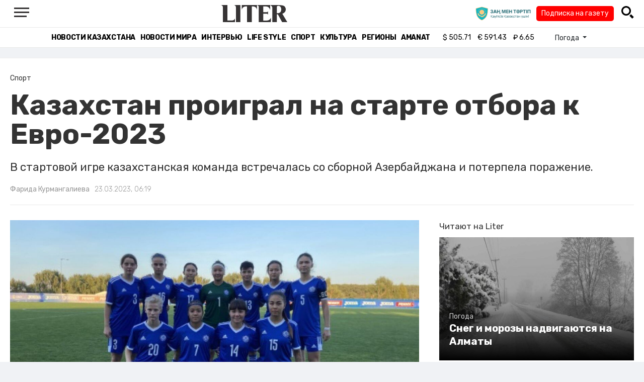

--- FILE ---
content_type: text/html; charset=UTF-8
request_url: https://liter.kz/kazakhstan-proigral-na-starte-otbora-k-evro-2023-1679517425/
body_size: 10581
content:
<!DOCTYPE html>
<html lang="ru" class="no-js" prefix="og: http://ogp.me/ns#">
<head >
    <title>Казахстан проиграл на старте отбора к Евро-2023</title>

    <link rel="canonical" href="https://liter.kz/kazakhstan-proigral-na-starte-otbora-k-evro-2023-1679517425/"/>

    
    <meta charset="UTF-8" />
<meta name="keywords" content="Спорт, Футбол, девушки" />
<meta name="description" content="В стартовой игре казахстанская команда встречалась со сборной Азербайджана и потерпела поражение." />
<meta name="robots" content="follow, index, max-snippet:-1, max-video-preview:-1, max-image-preview:large" />
<meta name="news_keywords" content="Спорт, Футбол, девушки" />
<meta property="og:site_name" content="Новости Казахстана - Liter.kz" />
<meta property="og:title" content="Казахстан проиграл на старте отбора к Евро-2023" />
<meta property="og:description" content="В стартовой игре казахстанская команда встречалась со сборной Азербайджана и потерпела поражение." />
<meta property="og:url" content="https://liter.kz/kazakhstan-proigral-na-starte-otbora-k-evro-2023-1679517425/" />
<meta property="og:locale" content="ru_RU" />
<meta property="og:image" content="https://liter.kz/cache/imagine/1200/uploads/news/2023/03/23/641b66f105c63228677774.jpg" />
<meta property="og:type" content="article" />
<meta property="og:image:alt" content="Казахстан проиграл на старте отбора к Евро-2023" />
<meta property="twitter:image" content="https://liter.kz/cache/imagine/1200/uploads/news/2023/03/23/641b66f105c63228677774.jpg" />
<meta property="og:image:secure_url" content="https://liter.kz/cache/imagine/1200/uploads/news/2023/03/23/641b66f105c63228677774.jpg" />
<meta property="og:image:width" content="1200" />
<meta property="og:image:height" content="720" />
<meta property="og:image:type" content="image/jpeg" />
<meta property="article:tag" content="Спорт, Футбол, девушки" />
<meta property="article:section" content="Спорт" />
<meta property="article:published_time" content="2023-03-23T06:19:00+05:00" />
<meta property="article:modified_time" content="2023-03-23T00:20:08+05:00" />
<meta property="og:updated_time" content="2023-03-23T00:20:08+05:00" />
<meta property="twitter:card" content="summary_large_image" />
<meta property="twitter:title" content="Казахстан проиграл на старте отбора к Евро-2023" />
<meta property="twitter:description" content="В стартовой игре казахстанская команда встречалась со сборной Азербайджана и потерпела поражение." />

    <link href="https://liter.kz/favicon.ico" rel="icon" type="image/x-icon" />
    <link href="https://liter.kz/favicon.ico" rel="shortcut icon" type="image/vnd.microsoft.icon" />
    <link rel="icon" type="image/png" sizes="16x16" href="/build/favicons/favicon-16x16.png">
    <link rel="icon" type="image/png" sizes="32x32" href="/build/favicons/favicon-32x32.png">
    <link rel="apple-touch-icon" sizes="57x57" href="/build/favicons/apple-icon-57x57.png">
    <link rel="apple-touch-icon" sizes="60x60" href="/build/favicons/apple-icon-60x60.png">
    <link rel="apple-touch-icon" sizes="72x72" href="/build/favicons/apple-icon-72x72.png">
    <link rel="apple-touch-icon" sizes="76x76" href="/build/favicons/apple-icon-76x76.png">
    <link rel="apple-touch-icon" sizes="114x114" href="/build/favicons/apple-icon-114x114.png">
    <link rel="apple-touch-icon" sizes="120x120" href="/build/favicons/apple-icon-120x120.png">
    <link rel="apple-touch-icon" sizes="144x144" href="/build/favicons/apple-icon-144x144.png">
    <link rel="apple-touch-icon" sizes="152x152" href="/build/favicons/apple-icon-152x152.png">
    <link rel="apple-touch-icon" sizes="180x180" href="/build/favicons/apple-icon-180x180.png">
    <link rel="icon" type="image/png" sizes="192x192" href="/build/favicons/android-icon-192x192.png">
    <link rel="icon" type="image/png" sizes="96x96" href="/build/favicons/favicon-96x96.png">
    <link rel="manifest" href="/build/favicons/manifest.json">
    <meta name="msapplication-TileColor" content="#ffffff">
    <meta name="msapplication-TileImage" content="/build/favicons/ms-icon-144x144.png">
    <meta name="theme-color" content="#ffffff">
    <meta name="viewport" content="width=device-width, initial-scale=1, shrink-to-fit=no">
    <meta name="pmail-verification" content="1fcf2bad9c4405f22ce95a51c314a6cb">
    <link href="//fonts.googleapis.com" rel="dns-prefetch preconnect"/>
    <link href="//www.youtube.com" rel="dns-prefetch preconnect"/>
    <link rel="preconnect" href="https://fonts.googleapis.com">
    <link rel="preconnect" href="https://fonts.gstatic.com" crossorigin>
    <link href="https://fonts.googleapis.com/css2?family=Rubik:wght@300;400;500;700&display=swap" rel="stylesheet">

    <!-- Google tag (gtag.js) -->
    <script async src="https://www.googletagmanager.com/gtag/js?id=G-DW7XF2E5MB"></script>
    <script>
        window.dataLayer = window.dataLayer || [];
        function gtag(){dataLayer.push(arguments);}
        gtag('js', new Date());

        gtag('config', 'G-DW7XF2E5MB');
    </script>

                <link rel="stylesheet" href="/build/app.e8f113cb.css">
        <style>
            .hidden {
                display: none !important;
            }
        </style>
    <link href="/custom.css?1767643194" rel="stylesheet" type="text/css">
    

    <link rel="stylesheet" href="/build/news-view.5bcd5c48.css">

                 <script type="application/ld+json">{"@context":"https:\/\/schema.org","@type":"WebSite","@id":"https:\/\/liter.kz\/#website","url":"https:\/\/liter.kz\/","name":"\u041a\u0430\u0437\u0430\u0445\u0441\u0442\u0430\u043d \u043f\u0440\u043e\u0438\u0433\u0440\u0430\u043b \u043d\u0430 \u0441\u0442\u0430\u0440\u0442\u0435 \u043e\u0442\u0431\u043e\u0440\u0430 \u043a \u0415\u0432\u0440\u043e-2023","potentialAction":{"@type":"SearchAction","target":"https:\/\/liter.kz\/search\/?search_text={search_term_string}","query-input":"required name=search_term_string"}}</script>
         <script type="application/ld+json">{"@context":"http:\/\/schema.org","@type":"WebPage","headline":"\u041a\u0430\u0437\u0430\u0445\u0441\u0442\u0430\u043d \u043f\u0440\u043e\u0438\u0433\u0440\u0430\u043b \u043d\u0430 \u0441\u0442\u0430\u0440\u0442\u0435 \u043e\u0442\u0431\u043e\u0440\u0430 \u043a \u0415\u0432\u0440\u043e-2023","url":"https:\/\/liter.kz\/","image":{"@type":"ImageObject","url":"https:\/\/liter.kz\/build\/images\/default.jpg","width":1200,"height":740}}</script>
         <script type="application/ld+json">{"@context":"https:\/\/schema.org","@type":"Organization","@id":"https:\/\/liter.kz\/#organization","name":"Liter.kz","email":"liternews@mail.ru","url":"https:\/\/liter.kz\/","sameAs":["http:\/\/www.facebook.com\/literkz","http:\/\/twitter.com\/intent\/follow?source=followbutton\u0026variant=1.0\u0026screen_name=Literkz","http:\/\/www.youtube.com\/channel\/UCgY7BC-BSDIokqg9hnvbHKQ?sub_confirmation=1","http:\/\/vk.com\/liter_kz","https:\/\/t.me\/liternews"],"address":{"@type":"PostalAddress","streetAddress":"\u043f\u0440. \u041a\u0443\u043d\u0430\u0435\u0432\u0430, 12\/1","addressLocality":"\u0433. \u041d\u0443\u0440-\u0421\u0443\u043b\u0442\u0430\u043d","addressRegion":"\u0433. \u041d\u0443\u0440-\u0421\u0443\u043b\u0442\u0430\u043d","postalCode":"010017","addressCountry":{"@type":"Country","name":"KZ"}},"contactPoint":{"@type":"ContactPoint","telephone":"+7 (7172) 76-84-66","contactType":"technical support"},"logo":{"@type":"ImageObject","url":"https:\/\/liter.kz\/build\/images\/liter-logo-news.png","width":233,"height":60}}</script>
    

    <script type="application/ld+json">{"@context":"https:\/\/schema.org","@type":"NewsArticle","name":"\u041a\u0430\u0437\u0430\u0445\u0441\u0442\u0430\u043d \u043f\u0440\u043e\u0438\u0433\u0440\u0430\u043b \u043d\u0430 \u0441\u0442\u0430\u0440\u0442\u0435 \u043e\u0442\u0431\u043e\u0440\u0430 \u043a \u0415\u0432\u0440\u043e-2023","headline":"\u041a\u0430\u0437\u0430\u0445\u0441\u0442\u0430\u043d \u043f\u0440\u043e\u0438\u0433\u0440\u0430\u043b \u043d\u0430 \u0441\u0442\u0430\u0440\u0442\u0435 \u043e\u0442\u0431\u043e\u0440\u0430 \u043a \u0415\u0432\u0440\u043e-2023","description":"\u0412 \u0441\u0442\u0430\u0440\u0442\u043e\u0432\u043e\u0439 \u0438\u0433\u0440\u0435 \u043a\u0430\u0437\u0430\u0445\u0441\u0442\u0430\u043d\u0441\u043a\u0430\u044f \u043a\u043e\u043c\u0430\u043d\u0434\u0430 \u0432\u0441\u0442\u0440\u0435\u0447\u0430\u043b\u0430\u0441\u044c \u0441\u043e \u0441\u0431\u043e\u0440\u043d\u043e\u0439 \u0410\u0437\u0435\u0440\u0431\u0430\u0439\u0434\u0436\u0430\u043d\u0430 \u0438 \u043f\u043e\u0442\u0435\u0440\u043f\u0435\u043b\u0430 \u043f\u043e\u0440\u0430\u0436\u0435\u043d\u0438\u0435.","articleBody":"\u0416\u0435\u043d\u0441\u043a\u0430\u044f \u0441\u0431\u043e\u0440\u043d\u0430\u044f \u041a\u0430\u0437\u0430\u0445\u0441\u0442\u0430\u043d\u0430 \u043f\u043e \u0444\u0443\u0442\u0431\u043e\u043b\u0443 \u0434\u043e 17 \u043b\u0435\u0442\u0026nbsp;\u043d\u0435\u0443\u0434\u0430\u0447\u043d\u043e \u043f\u0440\u043e\u0432\u0435\u043b\u0430 \u0441\u0442\u0430\u0440\u0442\u043e\u0432\u044b\u0439 \u043c\u0430\u0442\u0447 \u0433\u0440\u0443\u043f\u043f\u044b B2 \u043e\u0442\u0431\u043e\u0440\u043e\u0447\u043d\u043e\u0433\u043e \u0440\u0430\u0443\u043d\u0434\u0430\u0026nbsp;\u0447\u0435\u043c\u043f\u0438\u043e\u043d\u0430\u0442\u0430 \u0415\u0432\u0440\u043e\u043f\u044b-2023, \u043a\u043e\u0442\u043e\u0440\u044b\u0439 \u043f\u0440\u043e\u0445\u043e\u0434\u0438\u0442 \u0432\u0026nbsp;\u0411\u043e\u0441\u043d\u0438\u0438 \u0438 \u0413\u0435\u0440\u0446\u0435\u0433\u043e\u0432\u0438\u043d\u0435, \u043f\u0435\u0440\u0435\u0434\u0430\u0435\u0442 Liter.kz \u0441\u043e \u0441\u0441\u044b\u043b\u043a\u043e\u0439 \u043d\u0430 Sports.kz.\r\n\r\n\u0412 \u0441\u0442\u0430\u0440\u0442\u043e\u0432\u043e\u0439 \u0438\u0433\u0440\u0435 \u0433\u0440\u0443\u043f\u043f\u044b \u043a\u0430\u0437\u0430\u0445\u0441\u0442\u0430\u043d\u0441\u043a\u0430\u044f \u043a\u043e\u043c\u0430\u043d\u0434\u0430 \u0432\u0441\u0442\u0440\u0435\u0447\u0430\u043b\u0430\u0441\u044c \u0441\u043e \u0441\u0431\u043e\u0440\u043d\u043e\u0439 \u0410\u0437\u0435\u0440\u0431\u0430\u0439\u0434\u0436\u0430\u043d\u0430 \u0438 \u043f\u043e\u0442\u0435\u0440\u043f\u0435\u043b\u0430 \u043f\u043e\u0440\u0430\u0436\u0435\u043d\u0438\u0435 \u0441\u043e \u0441\u0447\u0435\u0442\u043e\u043c 0:2. \u041d\u0430 17-\u0439 \u043c\u0438\u043d\u0443\u0442\u0435 \u0410\u0439\u0448\u0430\u043d \u0421\u0430\u043b\u0430\u043c\u0437\u0430\u0434\u0435 \u043e\u0442\u043a\u0440\u044b\u043b\u0430 \u0441\u0447\u0435\u0442 \u0441 \u043f\u0435\u043d\u0430\u043b\u044c\u0442\u0438. \u041d\u0430 80-\u0439 \u043c\u0438\u043d\u0443\u0442\u0435 \u0410\u0439\u0434\u0430\u043d \u0413\u0430\u0441\u0430\u043d\u043e\u0432\u0430 \u0437\u0430\u043a\u0440\u0435\u043f\u0438\u043b\u0430 \u0443\u0441\u043f\u0435\u0445 \u0430\u0437\u0435\u0440\u0431\u0430\u0439\u0434\u0436\u0430\u043d\u043e\u043a.\r\n\r\n\u0412 \u0434\u0440\u0443\u0433\u043e\u043c \u043c\u0430\u0442\u0447\u0435 \u0433\u0440\u0443\u043f\u043f\u044b B2 \u0441\u0431\u043e\u0440\u043d\u0430\u044f \u0411\u043e\u0441\u043d\u0438\u0438 \u0438 \u0413\u0435\u0440\u0446\u0435\u0433\u043e\u0432\u0438\u043d\u044b \u043e\u0431\u044b\u0433\u0440\u0430\u043b\u0430 \u043a\u043e\u043c\u0430\u043d\u0434\u0443 \u0427\u0435\u0440\u043d\u043e\u0433\u043e\u0440\u0438\u0438 (4:2). \u0412\u043e \u0432\u0442\u043e\u0440\u043e\u043c \u0442\u0443\u0440\u0435, 25 \u043c\u0430\u0440\u0442\u0430, \u041a\u0430\u0437\u0430\u0445\u0441\u0442\u0430\u043d \u0441\u044b\u0433\u0440\u0430\u0435\u0442 \u0441 \u0427\u0435\u0440\u043d\u043e\u0433\u043e\u0440\u0438\u0435\u0439.","dateCreated":"2023-03-23T02:37:05+06:00","datePublished":"2023-03-23T06:19:00+05:00","dateModified":"2023-03-23T00:20:08+05:00","articleSection":"\u0421\u043f\u043e\u0440\u0442","publisher":{"@type":"Organization","name":"Liter.kz","url":"\/","address":{"@type":"PostalAddress","streetAddress":"\u043f\u0440. \u041a\u0443\u043d\u0430\u0435\u0432\u0430, 12\/1","addressLocality":"\u0433. \u0410\u0441\u0442\u0430\u043d\u0430","addressRegion":"\u0433. \u0410\u0441\u0442\u0430\u043d\u0430","postalCode":"010017","addressCountry":{"@type":"Country","name":"KZ"}},"contactPoint":{"@type":"ContactPoint","telephone":"+7 (7172) 76-84-66","contactType":"technical support"},"logo":{"@type":"ImageObject","url":"https:\/\/liter.kz\/build\/images\/liter-logo-news.png","width":233,"height":60},"sameAs":["http:\/\/www.facebook.com\/literkz","http:\/\/twitter.com\/intent\/follow?source=followbutton\u0026variant=1.0\u0026screen_name=Literkz","http:\/\/www.youtube.com\/channel\/UCgY7BC-BSDIokqg9hnvbHKQ?sub_confirmation=1","http:\/\/vk.com\/liter_kz","https:\/\/t.me\/liternews"]},"url":"https:\/\/liter.kz\/kazakhstan-proigral-na-starte-otbora-k-evro-2023-1679517425\/","mainEntityOfPage":{"@type":"WebPage","@id":"https:\/\/liter.kz\/kazakhstan-proigral-na-starte-otbora-k-evro-2023-1679517425\/","name":"\u041a\u0430\u0437\u0430\u0445\u0441\u0442\u0430\u043d \u043f\u0440\u043e\u0438\u0433\u0440\u0430\u043b \u043d\u0430 \u0441\u0442\u0430\u0440\u0442\u0435 \u043e\u0442\u0431\u043e\u0440\u0430 \u043a \u0415\u0432\u0440\u043e-2023"},"image":{"@type":"ImageObject","url":"https:\/\/liter.kz\/cache\/imagine\/1200\/uploads\/news\/2023\/03\/23\/641b66f105c63228677774.jpg","width":1200,"height":720},"author":{"@type":"Person","name":"\u0424\u0430\u0440\u0438\u0434\u0430 \u041a\u0443\u0440\u043c\u0430\u043d\u0433\u0430\u043b\u0438\u0435\u0432\u0430","url":"\/author\/nailushka_91@mail.ru\/"}}</script>
    <script type="application/ld+json">{"@context":"https:\/\/schema.org","@type":"hentry","entry-title":"\u041a\u0430\u0437\u0430\u0445\u0441\u0442\u0430\u043d \u043f\u0440\u043e\u0438\u0433\u0440\u0430\u043b \u043d\u0430 \u0441\u0442\u0430\u0440\u0442\u0435 \u043e\u0442\u0431\u043e\u0440\u0430 \u043a \u0415\u0432\u0440\u043e-2023","published":"2023-03-23T06:19:00+05:00","updated":"2023-03-23T00:20:08+05:00"}</script>
    <script type="application/ld+json">{"@context":"https:\/\/schema.org","@type":"BreadcrumbList","itemListElement":[{"@type":"ListItem","position":1,"item":{"@id":"https:\/\/liter.kz\/","url":"https:\/\/liter.kz\/","name":"\u041a\u0430\u0437\u0430\u0445\u0441\u0442\u0430\u043d \u043f\u0440\u043e\u0438\u0433\u0440\u0430\u043b \u043d\u0430 \u0441\u0442\u0430\u0440\u0442\u0435 \u043e\u0442\u0431\u043e\u0440\u0430 \u043a \u0415\u0432\u0440\u043e-2023"}},{"@type":"ListItem","position":2,"item":{"@id":"https:\/\/liter.kz\/sport\/","url":"https:\/\/liter.kz\/sport\/","name":"\u0421\u043f\u043e\u0440\u0442"}},{"@type":"ListItem","position":3,"item":{"@id":"https:\/\/liter.kz\/kazakhstan-proigral-na-starte-otbora-k-evro-2023-1679517425\/","url":"https:\/\/liter.kz\/kazakhstan-proigral-na-starte-otbora-k-evro-2023-1679517425\/","name":"\u041a\u0430\u0437\u0430\u0445\u0441\u0442\u0430\u043d \u043f\u0440\u043e\u0438\u0433\u0440\u0430\u043b \u043d\u0430 \u0441\u0442\u0430\u0440\u0442\u0435 \u043e\u0442\u0431\u043e\u0440\u0430 \u043a \u0415\u0432\u0440\u043e-2023"}}]}</script>

        <link href="https://liter.kz/kazakhstan-proigral-na-starte-otbora-k-evro-2023-1679517425/amp/" rel="amphtml"/>

        <!--В <head> сайта один раз добавьте код загрузчика-->
        <script>window.yaContextCb = window.yaContextCb || []</script>
        <script src="https://yandex.ru/ads/system/context.js" defer></script>
    <!-- Yandex.Metrika counter -->
    <script type="text/javascript" >
        (function(m,e,t,r,i,k,a){m[i]=m[i]||function(){(m[i].a=m[i].a||[]).push(arguments)};
            m[i].l=1*new Date();
            for (var j = 0; j < document.scripts.length; j++) {if (document.scripts[j].src === r) { return; }}
            k=e.createElement(t),a=e.getElementsByTagName(t)[0],k.async=1,k.src=r,a.parentNode.insertBefore(k,a)})
        (window, document, "script", "https://mc.yandex.ru/metrika/tag.js", "ym");

        ym(53375884, "init", {
            clickmap:true,
            trackLinks:true,
            accurateTrackBounce:true
        });
    </script>
    <noscript><div><img src="https://mc.yandex.ru/watch/53375884" style="position:absolute; left:-9999px;" alt="" /></div></noscript>
    <!-- /Yandex.Metrika counter -->

    <!--LiveInternet counter--><script>
        new Image().src = "https://counter.yadro.ru/hit?r"+
            escape(document.referrer)+((typeof(screen)=="undefined")?"":
                ";s"+screen.width+"*"+screen.height+"*"+(screen.colorDepth?
                    screen.colorDepth:screen.pixelDepth))+";u"+escape(document.URL)+
            ";h"+escape(document.title.substring(0,150))+
            ";"+Math.random();</script><!--/LiveInternet-->
    <script charset="UTF-8" src="//web.webpushs.com/js/push/8c16fe778fa9074f362f8a249f0e3d88_1.js" defer></script>
</head>
<body class="view-desktop">

    <section class="header header--border-bottom">
    <div class="container ">
        <div class="d-flex justify-content-between align-items-center" id="header-content">
            <div class="d-flex align-items-center">
                <a class="menu-bars"
                   onclick="document.getElementById('offCanvasLeftOverlap').classList.add('is-open');document.getElementById('js-off-canvas-overlay').classList.add('is-visible');"><i><span></span><span></span><span
                                class="last"></span></i></a>
            </div>
            <div class="d-flex align-items-center xl-mt-10 xl-mb-10">
                <a href="/" class="d-flex " rel="home">
                    <img class="site-logo" src="/build/svg/liter-logo-black.svg" alt="liter-logo" width="132" height="34"></a>
            </div>

            <div class="search-icon">
                <div class="logo30">
                    <a href="#" target="_blank" title="Закон и порядок"><img src="/uploads/ztlogo.png" class="logo30"></a>
                </div>
                <div class="podpis-gaz-div">
                    <div class="podpis-gaz">
                        <a href="https://kaspi.kz/pay/KAZAKHGAZETTERI?9446=15&started_from=QR" target="_blank" title="Подписка на газету">Подписка на газету</a>
                    </div>
                </div>
                <img src="/build/svg/iconmonstr-magnifier-3.svg"
                     alt="Поиск по сайту"
                     width="25" height="25"
                     class="search-icon__img"
                     id="search-icon"
                     onclick="document.getElementById('header-content').classList.add('hidden'); document.getElementById('search-block').classList.remove('hidden')"
                >
            </div>
        </div>
        <div class="d-flex justify-content-center align-items-center">
            <div class="search-block hidden" id="search-block">
                <div class="search__block">
                    <form action="https://liter.kz/search/" method="get" autocomplete="off"
                          class="row gx-3 align-items-center">
                        <div class="col-1 col-xl-1 text-center">
                            <button type="button" class="btn-close btn-close-white search__block-close"
                                    onclick="document.getElementById('header-content').classList.remove('hidden'); document.getElementById('search-block').classList.add('hidden')"
                                    aria-label="Закрыть"
                            ></button>
                        </div>
                        <div class="col-9 col-xl-9">
                            <input type="text"
                                   class="form-control search__block-input"
                                   name="search_text"
                                   placeholder="Поиск по сайту"
                                   title="Поиск по сайту">
                        </div>
                        <div class="col-2 col-xl-2 d-grid">
                            <button type="submit" class="btn btn-primary search__block-submit">Поиск</button>
                        </div>
                    </form>
                </div>
            </div>
        </div>
    </div>
</section>

    <section class="header-menu header--border-bottom ">
        <div class="container header-menu__wrapper d-flex justify-content-center align-items-center">
                        <a href="/kazakhstan-news/"
               class="header-menu__link d-block xl-mr-20">
                Новости Казахстана
            </a>
            <a href="/world-news/"
               class="header-menu__link d-block xl-mr-20">
                Новости мира
            </a>
                <a href="/interview/"
                   class="header-menu__link d-block xl-mr-20">
                    Интервью
                </a>
                <a href="/lajfhaki/"
                   class="header-menu__link d-block xl-mr-20">
                    Life style
                </a>
                <a href="/sport/"
                   class="header-menu__link d-block xl-mr-20">
                    Спорт
                </a>
                <a href="/culture/"
                   class="header-menu__link d-block xl-mr-20">
                    Культура
                </a>
                <a href="/regiony/"
                   class="header-menu__link d-block xl-mr-20">
                    Регионы
                </a>
                <a href="/nur-otan/"
                   class="header-menu__link d-block xl-mr-20">
                    Amanat
                </a>
            
                <div class="currency xl-pl-15 xl-pr-10">
                    <span class="currency__item"  title="курс НБРК на 23.01.2026"><span
                    class="currency__icon">$</span>&nbsp;505.71</span>                                                        <span class="currency__item"  title="курс НБРК на 23.01.2026"><span
                    class="currency__icon">€</span>&nbsp;591.43</span>                                                                    <span class="currency__item" title="курс НБРК на 23.01.2026"><span
                    class="currency__icon">₽</span>&nbsp;6.65</span>            </div>

                <div class="temperature d-flex xs-pl-10">
        <div class="d-flex align-items-center" title="Погода">
                        <a class="btn dropdown-toggle temperature__title" href="#" role="button" id="dropdownMenuLink"
               data-bs-toggle="dropdown" aria-expanded="false">
                Погода
            </a>

            <ul class="dropdown-menu dropdown-menu-lg-end" aria-labelledby="dropdownMenuLink">
                                    <li>
                        <a class="dropdown-item"
                           href="https://www.gismeteo.kz/weather-nur-sultan-5164/"
                           target="_blank"
                        >Астана: -24.7°</a>
                    </li>
                                                    <li><a class="dropdown-item"
                           href="https://www.gismeteo.kz/weather-almaty-5205/"
                           target="_blank"
                        >Алматы: -3.4°</a>
                    </li>
                                                    <li><a class="dropdown-item"
                           href="https://www.gismeteo.kz/weather-shymkent-5324/"
                           target="_blank"
                        >Шымкент: -6.1°</a>
                    </li>
                                                    <li><a class="dropdown-item"
                           href="https://www.gismeteo.kz/weather-taraz-5325/"
                           target="_blank"
                        >Тараз: -6.1°</a>
                    </li>
                                                    <li><a class="dropdown-item"
                           href="https://www.gismeteo.kz/weather-turkistan-5321/"
                           target="_blank"
                        >Туркестан: -6.7°</a>
                    </li>
                                                    <li><a class="dropdown-item"
                           href="https://www.gismeteo.kz/weather-taldykorgan-5203/"
                           target="_blank"
                        >Талдыкорган: -8.5°</a>
                    </li>
                                                    <li><a class="dropdown-item"
                           href="https://www.gismeteo.kz/weather-karaganda-5168/"
                           target="_blank"
                        >Караганда: -16.5°</a>
                    </li>
                                                    <li><a class="dropdown-item"
                           href="https://www.gismeteo.kz/weather-aktobe-5165/"
                           target="_blank"
                        >Актобе: -22.4°</a>
                    </li>
                                                    <li><a class="dropdown-item"
                           href="https://www.gismeteo.kz/weather-atyrau-11945/"
                           target="_blank"
                        >Атырау: -12.8°</a>
                    </li>
                                                    <li><a class="dropdown-item"
                           href="https://www.gismeteo.kz/weather-kostanay-4628/"
                           target="_blank"
                        >Костанай: -31.8°</a>
                    </li>
                                                    <li><a class="dropdown-item"
                           href="https://www.gismeteo.kz/weather-pavlodar-5174/"
                           target="_blank"
                        >Павлодар: -27.6°</a>
                    </li>
                                                    <li><a class="dropdown-item"
                           href="https://www.gismeteo.kz/weather-kokshetau-4616/"
                           target="_blank"
                        >Кокшетау: -30.9°</a>
                    </li>
                                                    <li><a class="dropdown-item"
                           href="https://www.gismeteo.kz/weather-aktau-5320/"
                           target="_blank"
                        >Актау: -4.2°</a>
                    </li>
                                                    <li><a class="dropdown-item"
                           href="https://www.gismeteo.kz/weather-oral-5156/"
                           target="_blank"
                        >Уральск: -14.3°</a>
                    </li>
                                                    <li><a class="dropdown-item"
                           href="https://www.gismeteo.kz/weather-petropavlovsk-4574/"
                           target="_blank"
                        >Петропавловск: -32.9°</a>
                    </li>
                                                    <li><a class="dropdown-item"
                           href="https://www.gismeteo.kz/weather-semey-5192/"
                           target="_blank"
                        >Семей: -21.3°</a>
                    </li>
                                                    <li><a class="dropdown-item"
                           href="https://www.gismeteo.kz/weather-ust-kamenogorsk-5201/"
                           target="_blank"
                        >Усть-Каменогорск: -20.7°</a>
                    </li>
                            </ul>
        </div>
    </div>


        </div>
    </section>
    <div class="adv-top-div">
        <!--Тип баннера: top | desktop-->
        <div id="adfox_174491747179239065"></div>
        <script>
            window.yaContextCb.push(()=>{
                Ya.adfoxCode.create({
                    ownerId: 12375146,
                    containerId: 'adfox_174491747179239065',
                    params: {
                        pp: 'g',
                        ps: 'jfsv',
                        p2: 'jlkt'
                    }
                })
            })
        </script>
    </div>

        <div class="main-container">
        <div class="news-view news  xl-pt-30 xl-mb-20"
     data-url="/kazakhstan-proigral-na-starte-otbora-k-evro-2023-1679517425/"
     data-title="Казахстан проиграл на старте отбора к Евро-2023"
     data-id="198767">
    <div class="container">
        <div class="news-header xl-mb-30 xl-pb-20">
            <nav aria-label="breadcrumb">
                <ol class="breadcrumb">
                    <li class="breadcrumb-item active news__category" aria-current="page"
                        rel="category">Спорт</li>
                </ol>
            </nav>

            <h1 class="news__title xl-pb-15">
                Казахстан проиграл на старте отбора к Евро-2023
            </h1>
                            <div class="news__extract xl-mb-20">
                    <p>В стартовой игре казахстанская команда встречалась со сборной Азербайджана и потерпела поражение.</p>
                </div>
            
            <div class="d-flex">
                                                    <div class="xl-mr-10">
                        <a href="/author/nailushka_91@mail.ru/" class="news__author" rel="author">Фарида Курмангалиева</a>
                    </div>
                                <div class="news__date ">23.03.2023, 06:19</div>
            </div>
        </div>

        <div class="row">
            <div class="col-8">
                <div class="xl-mb-20">
                                            <img data-src="https://liter.kz/cache/imagine/1200/uploads/news/2023/03/23/641b66f105c63228677774.jpg"
                             src="/build/images/default.jpg"
                             alt="Казахстан проиграл на старте отбора к Евро-2023"
                             class="news__image lazy xl-mb-5"
                        >
                                                    <div class="news__image-caption xl-mb-20 xl-pl-5">sports.kz</div>
                                                            </div>

                                            <div class="adv-intext-div-d">
                            <!--AdFox START-->
                            <!--yandex_tooalt2025-->
                            <!--Площадка: Liter.kz / * / *-->
                            <!--Тип баннера: intext | desktop-->
                            <!--Расположение: верх страницы-->
                            <div id="adfox_1763802245905198767"></div>
                            <script>
                                window.yaContextCb.push(()=>{
                                    Ya.adfoxCode.create({
                                        ownerId: 12375146,
                                        containerId: 'adfox_1763802245905198767',
                                        params: {
                                            pp: 'g',
                                            ps: 'jfsv',
                                            p2: 'jlku'
                                        }
                                    })
                                })
                            </script>
                        </div>
                    
                    <div class="news__text xl-mb-20">
                        <p>Женская сборная Казахстана по футболу до 17 лет&nbsp;неудачно провела стартовый матч группы B2 отборочного раунда&nbsp;чемпионата Европы-2023, который проходит в&nbsp;Боснии и Герцеговине, передает <a href="https://liter.kz/">Liter.kz</a> со ссылкой на <a href="https://www.sports.kz/news/kazahstan-vsuhuyu-proigral-na-starte-otbora-k-evro-2023">Sports.kz</a>.</p>

<p>В стартовой игре группы казахстанская команда встречалась со сборной Азербайджана и потерпела поражение со счетом 0:2. На 17-й минуте Айшан Саламзаде открыла счет с пенальти. На 80-й минуте Айдан Гасанова закрепила успех азербайджанок.</p>

<p>В другом матче группы B2 сборная Боснии и Герцеговины обыграла команду Черногории (4:2). Во втором туре, 25 марта, Казахстан сыграет с Черногорией.</p>

                    </div>

                
                                    <div class="tags xl-mb-20">
                                                    <a href="/tags/sport/" class="tags__item xl-mr-10"
                               rel="tag">Спорт</a>
                                                    <a href="/tags/futbol/" class="tags__item xl-mr-10"
                               rel="tag">Футбол</a>
                                                    <a href="/tags/devushki/" class="tags__item xl-mr-10"
                               rel="tag">девушки</a>
                                            </div>
                
                                            <!--AdFox START-->
                        <!--yandex_tooalt2025-->
                        <!--Площадка: Liter.kz / * / *-->
                        <!--Тип баннера: undernews | desktop-->
                        <!--Расположение: верх страницы-->
                        <div id="adfox_1763801941354198767"></div>
                        <script>
                            window.yaContextCb.push(()=>{
                                Ya.adfoxCode.create({
                                    ownerId: 12375146,
                                    containerId: 'adfox_1763801941354198767',
                                    params: {
                                        pp: 'g',
                                        ps: 'jfsv',
                                        p2: 'jlkv'
                                    }
                                })
                            })
                        </script>
                    

                <div id="next-prev-news">
                                                                <div class="next">
                            <p class="next-prev-tittle">Следующая новость</p>
                            <a href="/kazakhstanskie-tennisistki-proshli-v-polufinal-kvalifikatsii-chm-do-14-let-1679555484/" rel="dofollow">
                                Казахстанские теннисистки прошли в полуфинал квалификации ЧМ до 14 лет
                            </a>
                        </div>
                    
                                                                <div class="prev">
                            <p class="next-prev-tittle">Предыдущая новость</p>
                            <a href="/shest-kazakhstanok-vyshli-v-polufinal-chm-po-boksu-v-niu-deli-1679508630/" rel="dofollow">
                                Шесть казахстанок вышли в полуфинал ЧМ по боксу в Нью-Дели
                            </a>
                        </div>
                                    </div>
            </div>
                            <div class="col-4 position-sticky">
                    <div class="fix-div">
                    <div class="popular-news xl-mb-40">
        <h2 class="popular-news__title xl-mb-10">Читают на Liter</h2>

                        <div class="news__wrapper xl-mb-20">
                <img data-src="https://liter.kz/cache/imagine/400x225/uploads/news/2026/01/21/6970a7fc3bcc3462647723.jpg"
                     src="/build/images/default.jpg"
                     alt="Снег и морозы надвигаются на Алматы"
                     class="news__image d-block lazy">
                <div class="news__bg">
                    <a href="/pogoda/"
                       class="news__category news__category--first d-block">Погода</a>
                    <a href="/sneg-i-morozy-nadvigaiutsia-na-almaty-1768990248/"
                       class="news__link news__link--first d-block">Снег и морозы надвигаются на Алматы</a>
                </div>
            </div>
                                                            
                                    <div class="xl-mt-10 xl-mb-10 xl-pb-10 xl-pt-10 news__link--border-bottom">
                <a href="/semia-propala-v-atyrauskoi-oblasti-politsiia-rabotaet-kruglosutochno-1768929868/"
                   class="news__link news__link--list">Семья пропала в Атырауской области: полиция работает круглосуточно</a>&nbsp;
<img src="/build/svg/views.svg" width="20" alt="просмотров">
                &nbsp;
                <span class="news__views">31478</span>
            </div>
                                <div class="xl-mt-10 xl-mb-10 xl-pb-10 xl-pt-10 news__link--border-bottom">
                <a href="/ubiistvo-v-shymkente-politsiia-zaderzhala-chetyrekh-podozrevaemykh-1768991313/"
                   class="news__link news__link--list">Убийство в Шымкенте: полиция задержала четырех подозреваемых (ВИДЕО)</a>&nbsp;
<img src="/build/svg/views.svg" width="20" alt="просмотров">
                &nbsp;
                <span class="news__views">13360</span>
            </div>
                                <div class="xl-mt-10 xl-mb-10 xl-pb-10 xl-pt-10 news__link--border-bottom">
                <a href="/ubiistvo-v-shymkente-chto-izvestno-o-vtorom-postradavshem-1768977624/"
                   class="news__link news__link--list">Убийство в Шымкенте: что известно о втором пострадавшем</a>&nbsp;
<img src="/build/svg/views.svg" width="20" alt="просмотров">
                &nbsp;
                <span class="news__views">5634</span>
            </div>
                                <div class="xl-mt-10 xl-mb-10 xl-pb-10 xl-pt-10 news__link--border-bottom">
                <a href="/moroz-i-metel-v-astane-ozhidaetsia-rezkoe-pokholodanie-1768989601/"
                   class="news__link news__link--list">Мороз и метель: в Астане ожидается резкое похолодание</a>&nbsp;
<img src="/build/svg/views.svg" width="20" alt="просмотров">
                &nbsp;
                <span class="news__views">4927</span>
            </div>
            
</div>

                    </div>
                </div>
                    </div>
    </div>
</div>    </div>

    <div id="js-next-materials" style="display:none;" data-urls="[&quot;\/sneg-nakroet-kazakhstan-22-ianvaria-1769011034\/?infinity=1&quot;,&quot;\/meteli-i-morozy-shtormovoe-preduprezhdenie-obiavili-na-bolshei-chasti-kazakhstana-1769082420\/?infinity=1&quot;,&quot;\/voennosluzhashchim-razreshili-besplatnyi-proezd-na-poezdakh-chto-izmenitsia-s-2026-goda-1769055124\/?infinity=1&quot;,&quot;\/ipoteka-dlia-zhenshchin-gotovitsia-k-zapusku-v-kazakhstane-1769066558\/?infinity=1&quot;,&quot;\/mladenets-skonchalsia-posle-lecheniia-u-narodnykh-tselitelei-kyrgyzstana-1769075924\/?infinity=1&quot;]"></div>
    <footer class="footer xl-pt-20 xl-mt-20">
    <div class="container xl-pt-40 xl-pb-40">
        <div class="row">
            <div class="col-6">
                <img src="/build/svg/liter-logo-black.svg" alt="Liter.kz" class="d-block xl-mb-20" width="97" height="25">

                <div class="copyright xl-pr-40">
                    <p class="copyright__text">Свидетельство о постановке на учет периодического печатного издания
                        №16475-СИ от 24.04.2017 г.
                        Выдано Комитетом государственного контроля в области связи, информатизации и средств массовой
                        информации Министерства информации и коммуникации Республики Казахстан.</p>
                    <p class="copyright__text">
                        <strong>Информационная продукция данного сетевого ресурса предназначена
                            для лиц, достигших 18 лет
                            и старше.</strong></p>
                    <p class="copyright__text">©&nbsp;2026 Liter.kz. Все права защищены.</p>
                </div>
            </div>
            <div class="col-6">
                <div class="row">

                    <div class="col-12 col-lg-3 order-1">
                        <h3 class="footer-menu__title xl-mb-10">Редакция</h3>

                        <ul class="footer-menu__list">
                            <li class="footer-menu__list-item">
                                <a href="/about/"
                                   class="footer-menu__list-link">Об издании</a>
                            </li>
                            <li class="footer-menu__list-item">
                                <a href="/advertising/"
                                   class="footer-menu__list-link">Реклама</a>
                            </li>
                            <li class="footer-menu__list-item">
                                <a href="/privacy-policy/"
                                   class="footer-menu__list-link" rel="copyright">Политика конфиденциальности</a>
                            </li>
                            <li class="footer-menu__list-item">
                                <a href="/contacts/" class="footer-menu__list-link">Контакты</a>
                            </li>
                        </ul>
                        <a class="text-decoration-none text-warning fw-bold" href="https://liter.kz/liter73.pdf" target="_blank">Газета «Литер» PDF</a>
                    </div>
                    <div class="col-12 col-lg-4 order-2">
                        <h3 class="footer-menu__title xl-mb-10">Мы в социальных сетях</h3>

                        <div class="social-links d-flex align-items-center">
                            <a href="https://www.facebook.com/literqaz" target="_blank" class="d-block social-links__link xl-mr-10">
                                <img src="/build/svg/social-icons/fb-liter.svg" width="13" alt="fb">
                            </a>
                            <a href="https://www.instagram.com/liter.kz/" target="_blank"
                               class="d-block social-links__link xl-mr-10">
                                <img src="/build/svg/social-icons/insta-liter.svg" width="20" alt="insta">
                            </a>
                            <a href="https://www.youtube.com/@liternewskz" target="_blank"
                               class="d-block social-links__link xl-mr-10">
                                <img src="/build/svg/social-icons/youtube-liter.svg" width="20"
                                     alt="youtube">
                            </a>
                            <a href="https://t.me/liternews" target="_blank"
                               class="d-block social-links__link xl-mr-10">
                                <img src="/build/svg/social-icons/telegram-liter.svg" width="20"
                                     alt="telegram">
                            </a>
                            <a href="https://www.tiktok.com/@liternews" target="_blank"
                               class="d-block social-links__link xl-mr-10">
                                <img src="/build/svg/social-icons/tiktok.svg" width="20"
                                     alt="tiktok">
                            </a>
                                                    </div>
                        
                                                <div class="kontakty-footer">
                            <p>010017, Республика Казахстан <br>
                                г. Астана, пр. Кунаева 12/1<br>
                            Тел./факс: +7 (7172) 76 84 66<br>
                                reklama.liter@gmail.com<br>
                                +7 701 675 4214</p>
                            <div class="liru">
                                <!--LiveInternet logo--><a href="https://www.liveinternet.ru/click"
                                                           target="_blank"><img src="https://counter.yadro.ru/logo?45.5"
                                                                                title="LiveInternet"
                                                                                alt="" style="border:0" width="31" height="31"/></a><!--/LiveInternet-->

                                <!-- Yandex.Metrika informer -->
                                <a href="https://metrika.yandex.ru/stat/?id=53375884&amp;from=informer"
                                   target="_blank" rel="nofollow"><img src="https://informer.yandex.ru/informer/53375884/3_0_FFFFFFFF_EFEFEFFF_0_pageviews"
                                                                       style="width:88px; height:31px; border:0;" alt="Яндекс.Метрика" title="Яндекс.Метрика: данные за сегодня (просмотры, визиты и уникальные посетители)" class="ym-advanced-informer" data-cid="53375884" data-lang="ru" /></a>
                                <!-- /Yandex.Metrika informer -->

                            </div>
                        </div>
                    </div>

                    <!-- Yandex.RTB R-A-15104863-4 -->
                    <script>
                        window.yaContextCb.push(() => {
                            Ya.Context.AdvManager.render({
                                "blockId": "R-A-15104863-4",
                                "type": "fullscreen",
                                "platform": "touch"
                            })
                        })
                    </script>
                    <div class="col-12 col-lg-5 order-lg-3">
                        <div class="last_issue text-center xs-mt-20">
    <a href="/uploads/issues/2026/01/ca9dc57dbdf4750ce06fcd494aee2e6e144d7b0c.pdf">
        <img src="/uploads/issues/2026/01/6971a1121e4ed660833667.png" alt="Выпуск от 22.01.2026" width="200" height="328">
    </a>
    <div class="last_issue__description mt-3">
        <a href="/uploads/issues/2026/01/ca9dc57dbdf4750ce06fcd494aee2e6e144d7b0c.pdf">Скачать</a> электронную версию газеты Liter.kz № 8 от 22 янв. 2026 г.
    </div>
</div>
                    </div>
                </div>
            </div>
        </div>
    </div>
</footer>

    <div class="off-canvas position-left" id="offCanvasLeftOverlap">
    <div class="d-flex justify-content-between align-items-center xl-mt-20">
        <div>
            <a href="https://liter.kz/" class="sideLogo">
                <img class="" width="89" height="23"
                     src="/build/images/liter-logo-main-light.png" alt="logo"></a>
        </div>
        <div class="close-button text-center"
             onclick="document.getElementById('offCanvasLeftOverlap').classList.remove('is-open');document.getElementById('js-off-canvas-overlay').classList.remove('is-visible');"
        >
            <span>×</span>
        </div>
    </div>


    <form role="search" method="get" action="/search/" id="sidebarForm"
          class="xl-mt-20 xl-mb-20">
        <input class="searchInput" type="text" name="search_text" autocomplete="off" placeholder="поиск"
               title="поиск">
        <button class="searchBtn" type="button" title="Search" form="searchModalInput2"
                onclick="document.getElementById('sidebarForm').submit();">
            <svg version="1.1" id="Capa_1" xmlns="http://www.w3.org/2000/svg" xmlns:xlink="http://www.w3.org/1999/xlink"
                 x="0px" y="0px" viewBox="0 0 192.904 192.904" style="enable-background:new 0 0 192.904 192.904;"
                 xml:space="preserve">
<path d="M190.707,180.101l-47.078-47.077c11.702-14.072,18.752-32.142,18.752-51.831C162.381,36.423,125.959,0,81.191,0
	C36.422,0,0,36.423,0,81.193c0,44.767,36.422,81.187,81.191,81.187c19.688,0,37.759-7.049,51.831-18.751l47.079,47.078
	c1.464,1.465,3.384,2.197,5.303,2.197c1.919,0,3.839-0.732,5.304-2.197C193.637,187.778,193.637,183.03,190.707,180.101z M15,81.193
	C15,44.694,44.693,15,81.191,15c36.497,0,66.189,29.694,66.189,66.193c0,36.496-29.692,66.187-66.189,66.187
	C44.693,147.38,15,117.689,15,81.193z"></path>
                <g>
                </g>
                <g>
                </g>
                <g>
                </g>
                <g>
                </g>
                <g>
                </g>
                <g>
                </g>
                <g>
                </g>
                <g>
                </g>
                <g>
                </g>
                <g>
                </g>
                <g>
                </g>
                <g>
                </g>
                <g>
                </g>
                <g>
                </g>
                <g>
                </g>
</svg>
        </button>
    </form>

    <ul class="vertical menu align-center side-menu xl-ml-0 xl-pl-0 xs-pl-0">
                        <li class="menu-item"><a
                        href="/kazakhstan-news/">Новости Казахстана</a></li>
                    <li class="menu-item"><a
                        href="/exclusive/">Статьи</a></li>
                    <li class="menu-item"><a
                        href="/economy/">Экономика</a></li>
                    <li class="menu-item"><a
                        href="/lajfhaki/">Life style</a></li>
                    <li class="menu-item"><a
                        href="/regiony/">Регионы</a></li>
                    <li class="menu-item"><a
                        href="/taza-kz/">Таза Қазақстан</a></li>
            </ul>

    <ul class="side-menu side-menu2 xl-mt-20 xl-pl-0 xs-pl-0">
        <li id="menu-item-22" class="menu-item menu-item-type-post_type menu-item-object-page menu-item-22"><a
                    href="/about/">О редакции</a></li>
        <li id="menu-item-21" class="menu-item menu-item-type-post_type menu-item-object-page menu-item-21"><a
                    href="/contacts/">Контакты</a></li>
        <li id="menu-item-23"
            class="menu-item menu-item-type-post_type menu-item-object-page menu-item-privacy-policy menu-item-23"><a
                    href="/privacy-policy/">Политика конфиденциальности</a></li>
        <li id="menu-item-24" class="menu-item menu-item-type-post_type menu-item-object-page menu-item-24"><a
                    href="/advertising/">Реклама на сайте</a></li>
    </ul>

    
                                                                                                                                                                                                                                                                                                                                    </div>
<div class="js-off-canvas-overlay is-overlay-fixed" id="js-off-canvas-overlay"
     onclick="document.getElementById('offCanvasLeftOverlap').classList.remove('is-open');document.getElementById('js-off-canvas-overlay').classList.remove('is-visible');"
></div>
                <script src="/build/runtime.f3575a88.js" defer></script><script src="/build/719.83df1d70.js" defer></script><script src="/build/855.daa110ba.js" defer></script><script src="/build/app.9e297551.js" defer></script>
    

    <script src="/build/282.8918bc24.js" defer></script><script src="/build/news-view.03749db0.js" defer></script>


</body>
</html>